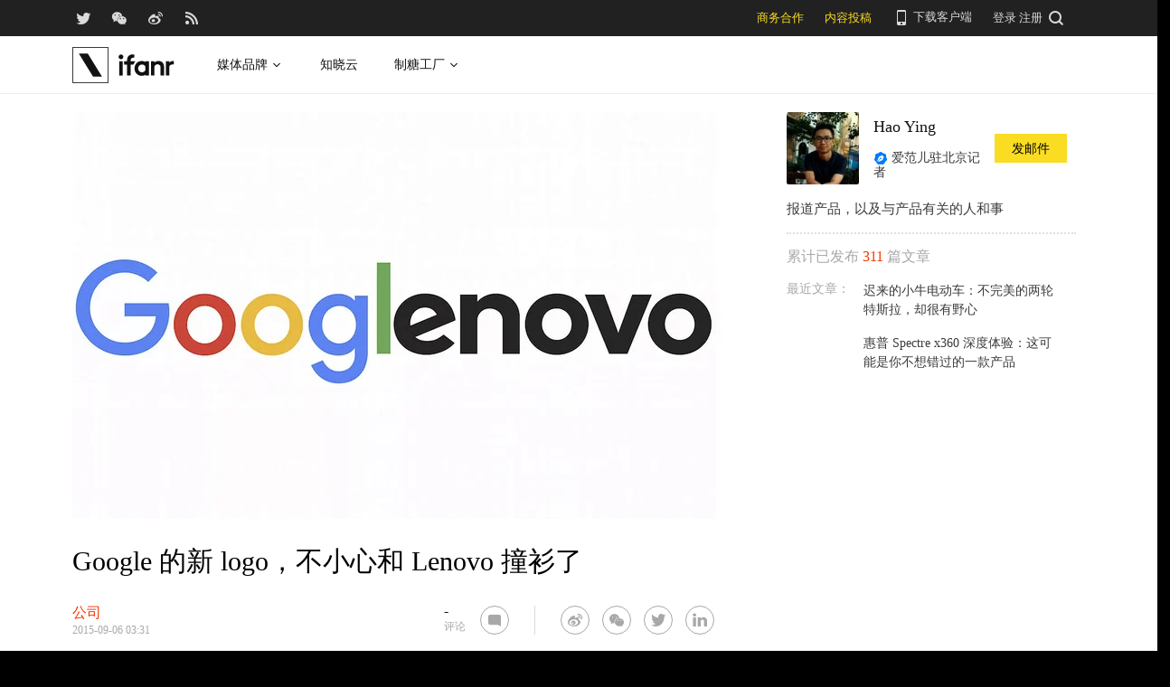

--- FILE ---
content_type: text/html; charset=UTF-8
request_url: https://www.ifanr.com/559307
body_size: 14432
content:
<!DOCTYPE html>
<html lang="zh-CN">
<head>
  <meta charset="UTF-8">
  <meta property="og:site_name" content="爱范儿" />
<meta property="og:type" content="article" />
<meta property="og:url" content="https://www.ifanr.com/559307" />
<meta property="og:title" content="Google 的新 logo，不小心和 Lenovo 撞衫了" />
<meta property="og:image" content="https://s3.ifanr.com/wp-content/uploads/2015/09/Google-lenovo-logo.jpg" />
<meta name="weibo: article:create_at" content="2015-09-06 11:31:45" />
<meta name="weibo: article:update_at" content="2015-09-22 09:21:57" />
  <meta name="MSSmartTagsPreventParsing" content="true" />
  <meta http-equiv="imagetoolbar" content="no" />
  <meta name="robots" content="all" />
  <meta name="viewport" content="width=device-width, initial-scale=1.0, user-scalable=yes"/>
  <title> Google 的新 logo，不小心和 Lenovo 撞衫了 | 爱范儿 </title>
  <link rel="shortcut icon" href="https://images.ifanr.cn/wp-content/themes/ifanr-5.0-pc/static/images/favicon.ico" />
  <link rel="dns-prefetch" href="//7tn0u2fl3q-dsn.algolia.net/">
  <link rel="dns-prefetch" href="//at.alicdn.com/">
  <link rel="dns-prefetch" href="//cdn.ifanr.cn/">
  <link rel="dns-prefetch" href="//images.ifanr.cn/">
  <link rel="dns-prefetch" href="//s3.ifanr.com/">
  <link rel="dns-prefetch" href="//sso.ifanr.com/">
  <meta name="theme-color" content="#000">
    <meta property="og:site_name" content="爱范儿" />
  <meta property="og:type" content="article" />
      <meta property="og:url" content="https://www.ifanr.com" />
      <script type="application/ld+json">
  {
    "@context": "http://schema.org",
    "@type": "Article",
    "headline":"这两家公司撞衫的姿势有点特别，不是产品的外观雷同，也不是功能上的大同小异。
",
    "mainEntityOfPage": {
      "@type": "WebPage",
      "@id": "https://www.ifanr.com/559307"
    },
    "image": "https://s3.ifanr.com/wp-content/uploads/2015/09/Google-lenovo-logo.jpg",
    "datePublished": "2015-09-06 11:31:45",
    "dateModified":"2015-09-22 09:21:57",
    "author": {
      "@type": "Person",
      "name":"Hao Ying"
    },
     "publisher": {
      "@type": "Organization",
      "name": "ifanr",
      "logo": {
        "@type": "ImageObject",
        "url": "https://dl.ifanr.cn/ifanr/ifanr-logo.jpg"
      }
    },
    "description": "这两家公司撞衫的姿势有点特别，不是产品的外观雷同，也不是功能上的大同小异。
"
  }
  </script>

  
<!-- BEGIN Metadata added by Add-Meta-Tags WordPress plugin -->
<meta name="description" content="和 Google 一样，Lenovo 之前的 logo 中也有一个倾斜的字母“e”。但在重新设计之后，logo 中的字母“e”变得愈发相像了，倾斜的角度完全一致。" />
<meta name="keywords" content="ifanr, 爱范儿, 公司, google, heineken, lenovo, logo, 喜力, 联想, %terms%,google,lenovo,联想,logo,喜力,heineken,谷歌" />
<meta property="og:site_name" content="爱范儿" />
<meta property="og:type" content="article" />
<meta property="og:title" content="Google 的新 logo，不小心和 Lenovo 撞衫了" />
<meta property="og:url" content="https://www.ifanr.com/559307" />
<meta property="og:description" content="和 Google 一样，Lenovo 之前的 logo 中也有一个倾斜的字母“e”。但在重新设计之后，logo 中的字母“e”变得愈发相像了，倾斜的角度完全一致。" />
<meta property="og:locale" content="zh_CN" />
<meta property="og:updated_time" content="2015-09-22T09:21:57+00:00" />
<meta property="og:image" content="https://s3.ifanr.com/wp-content/uploads/2015/09/Google-lenovo-logo.jpg" />
<meta property="og:image:secure_url" content="https://s3.ifanr.com/wp-content/uploads/2015/09/Google-lenovo-logo.jpg" />
<meta property="og:image:width" content="1200" />
<meta property="og:image:height" content="750" />
<meta property="og:image:type" content="image/jpeg" />
<meta property="og:image" content="https://s3.ifanr.com/wp-content/uploads/2015/09/heineken-logo.jpg" />
<meta property="og:image:secure_url" content="https://s3.ifanr.com/wp-content/uploads/2015/09/heineken-logo.jpg" />
<meta property="og:image:width" content="1200" />
<meta property="og:image:height" content="750" />
<meta property="og:image:type" content="image/jpeg" />
<meta property="og:image" content="https://s3.ifanr.com/wp-content/uploads/2015/09/Swiss-Watch-ELECTION.jpg" />
<meta property="og:image:secure_url" content="https://s3.ifanr.com/wp-content/uploads/2015/09/Swiss-Watch-ELECTION.jpg" />
<meta property="og:image:width" content="755" />
<meta property="og:image:height" content="1024" />
<meta property="og:image:type" content="image/jpeg" />
<meta property="og:image" content="https://s3.ifanr.com/wp-content/uploads/2015/09/google-lenovo-2.jpg" />
<meta property="og:image:secure_url" content="https://s3.ifanr.com/wp-content/uploads/2015/09/google-lenovo-2.jpg" />
<meta property="og:image:width" content="1316" />
<meta property="og:image:height" content="536" />
<meta property="og:image:type" content="image/jpeg" />
<meta property="article:published_time" content="2015-09-06T11:31:45+00:00" />
<meta property="article:modified_time" content="2015-09-22T09:21:57+00:00" />
<meta property="article:author" content="https://www.ifanr.com/author/hy" />
<meta property="article:publisher" content="https://www.ifanr.com/" />
<meta property="article:section" content="公司" />
<meta property="article:tag" content="ifanr" />
<meta property="article:tag" content="爱范儿" />
<meta property="article:tag" content="公司" />
<meta property="article:tag" content="google" />
<meta property="article:tag" content="heineken" />
<meta property="article:tag" content="lenovo" />
<meta property="article:tag" content="logo" />
<meta property="article:tag" content="喜力" />
<meta property="article:tag" content="联想" />
<meta property="article:tag" content="%terms%" />
<meta property="article:tag" content="google" />
<meta property="article:tag" content="lenovo" />
<meta property="article:tag" content="联想" />
<meta property="article:tag" content="logo" />
<meta property="article:tag" content="喜力" />
<meta property="article:tag" content="heineken" />
<meta property="article:tag" content="谷歌" />
<meta name="twitter:card" content="summary_large_image" />
<meta name="twitter:site" content="@ifanr" />
<meta name="twitter:title" content="Google 的新 logo，不小心和 Lenovo 撞衫了" />
<meta name="twitter:description" content="和 Google 一样，Lenovo 之前的 logo 中也有一个倾斜的字母“e”。但在重新设计之后，logo 中的字母“e”变得愈发相像了，倾斜的角度完全一致。" />
<meta name="twitter:image:src" content="https://s3.ifanr.com/wp-content/uploads/2015/09/Google-lenovo-logo.jpg" />
<meta name="twitter:image:width" content="1200" />
<meta name="twitter:image:height" content="750" />
<!-- END Metadata added by Add-Meta-Tags WordPress plugin -->

<link rel='dns-prefetch' href='//images.ifanr.cn' />
<link rel='dns-prefetch' href='//s.w.org' />
<link rel='dns-prefetch' href='//s3.ifanr.com' />
<link rel='stylesheet' id='videojs-css'  href='https://images.ifanr.cn/wp-content/plugins/more-editor-style/editor-function-button-style.css?ver=4.9.9' type='text/css' media='all' />
<link rel='stylesheet' id='doge-style-css'  href='//images.ifanr.cn/wp-content/themes/ifanr-5.0-pc/static/dist/app-85e04f4bc4.min.css?ver=4.9.9' type='text/css' media='all' />
<link rel='stylesheet' id='widgetbuzz-css'  href='//images.ifanr.cn/wp-content/plugins/ifanr-widget-buzz/dist/build/buzz.auto_create_ts_1446046962.css?ver=4.9.9' type='text/css' media='all' />
<link rel='https://api.w.org/' href='https://www.ifanr.com/wp-json/' />
<link rel="EditURI" type="application/rsd+xml" title="RSD" href="https://www.ifanr.com/xmlrpc.php?rsd" />
<link rel="wlwmanifest" type="application/wlwmanifest+xml" href="https://images.ifanr.cn/wp-includes/wlwmanifest.xml" /> 
<link rel='prev' title='新 iPhone 不搭载 Force Touch？别慌，苹果可能把这个技术升级了' href='https://www.ifanr.com/559315' />
<link rel='next' title='Pornhub 的奖学金要怎么申请？拍条片子' href='https://www.ifanr.com/559364' />
<link rel="canonical" href="https://www.ifanr.com/559307" />
<link rel="alternate" type="application/json+oembed" href="https://www.ifanr.com/wp-json/oembed/1.0/embed?url=https%3A%2F%2Fwww.ifanr.com%2F559307" />
<link rel="alternate" type="text/xml+oembed" href="https://www.ifanr.com/wp-json/oembed/1.0/embed?url=https%3A%2F%2Fwww.ifanr.com%2F559307&#038;format=xml" />
<script type="38be1aa067e12ec0ee6f1d93-text/javascript">
/* Try to get out of frames! */
var isAppsoWebsite = /^https?:\/\/(www\.)?ifanr\.com\/app\/?/.test(document.location.href);
if (window.top != window.self && !isAppsoWebsite) {
  window.top.location = self.location.href;
}

var ga = ga || function() {(ga.q = ga.q || []).push(arguments)};

var STATIC_URL = "https://images.ifanr.cn/wp-content/themes/ifanr-5.0-pc/static/";
var POST_DEFAULT_THUMBNAIL_SMALL = "https://images.ifanr.cn/wp-content/themes/ifanr-5.0-pc/static/images/ifanr/article-default-thumbnail-small.jpg";
var POST_DEFAULT_THUMBNAIL_MIDDLE = "https://images.ifanr.cn/wp-content/themes/ifanr-5.0-pc/static/images/ifanr/article-default-thumbnail-middle.jpg";
var IMG_LARGE = "720",
    IMG_MEDIUM = "320",
    IMG_SMALL = "260",
    IMG_XSMALL = "100";
</script>
  

  <script type="38be1aa067e12ec0ee6f1d93-text/javascript">
    USER = {};
    USER.SSO_URL_MYACCOUNT = 'https://sso.ifanr.com/myaccount/';
    USER.SSO_URL_LOGIN = 'https://sso.ifanr.com/embed/login/' + '?referer=' + location.origin;
    USER.SSO_URL_REGISTER = 'https://sso.ifanr.com/embed/login/#register' + '?referer=' + location.origin;
    USER.SSO_URL_LOGOUT = '';
    USER.SSO_USER_ACTIVITY = 'https://sso.ifanr.com/myactivity/';

    IFR = {};
    IFR.apiUrl = '/api/v3.0/';
    IFR.staticUrl = "https://images.ifanr.cn/wp-content/themes/ifanr-5.0-pc/static/"
    IFR.slideNum = 3;
    IFR.apiNonce = {
      appkey: 'lI5287M8UyxBI98U2YKq',
      timestamp: '1769137669',
      sign: '9a4f76fab111f96ebcffb0c4ecd1fdb5'
    };
    IFR.ssoHost = 'https://sso.ifanr.com/';

    IFR.COLLECTION_LOAD_MORE_URL = '';

      </script>

  

</head>

<body class="post-template-default single single-post postid-559307 single-format-standard" data-component="TextClamp">
  <div class="page-body">

        <div id="progress-bar"><div class="white"></div><div class="red"></div></div>

    <div class="sidebar-drawer-menu-overlay js-drawer-menu-overlay--hide"
    data-component="DrawerMenuOverlay">
  <div class="sidebar-drawer-menu">
    <header class="sidebar-drawer-menu__title menu-wrap-seprator">分类</header>
    <div class="menu-wrap">
      <ul>
                <li class="menu-wrap__item menu-wrap-seprator"><a href="https://www.ifanr.com/category/aigc">AIGC</a></li>
                <li class="menu-wrap__item menu-wrap-seprator"><a href="https://www.ifanr.com/category/cartoon-saloon">Cartoon Saloon</a></li>
                <li class="menu-wrap__item menu-wrap-seprator"><a href="https://www.ifanr.com/category/ces2018">CES 2018</a></li>
                <li class="menu-wrap__item menu-wrap-seprator"><a href="https://www.ifanr.com/category/cesaisa">CES Asia</a></li>
                <li class="menu-wrap__item menu-wrap-seprator"><a href="https://www.ifanr.com/category/ces2019">CES2019</a></li>
                <li class="menu-wrap__item menu-wrap-seprator"><a href="https://www.ifanr.com/category/ifanq">ifanQ</a></li>
                <li class="menu-wrap__item menu-wrap-seprator"><a href="https://www.ifanr.com/category/top-rank">ifanRank</a></li>
                <li class="menu-wrap__item menu-wrap-seprator"><a href="https://www.ifanr.com/category/ifanrank">ifanrank</a></li>
                <li class="menu-wrap__item menu-wrap-seprator"><a href="https://www.ifanr.com/category/top-rank/ifanrank-top-rank">ifanRank</a></li>
                <li class="menu-wrap__item menu-wrap-seprator"><a href="https://www.ifanr.com/category/ifanrank-2018">ifanRank 2018</a></li>
                <li class="menu-wrap__item menu-wrap-seprator"><a href="https://www.ifanr.com/category/mindtalk">MindTalk</a></li>
                <li class="menu-wrap__item menu-wrap-seprator"><a href="https://www.ifanr.com/category/mwc-2018">MWC 2018</a></li>
                <li class="menu-wrap__item menu-wrap-seprator"><a href="https://www.ifanr.com/category/interviews">专访</a></li>
                <li class="menu-wrap__item menu-wrap-seprator"><a href="https://www.ifanr.com/category/product">产品</a></li>
                <li class="menu-wrap__item menu-wrap-seprator"><a href="https://www.ifanr.com/category/people">人物</a></li>
                <li class="menu-wrap__item menu-wrap-seprator"><a href="https://www.ifanr.com/category/business">公司</a></li>
                <li class="menu-wrap__item menu-wrap-seprator"><a href="https://www.ifanr.com/category/candysign">制糖工厂</a></li>
                <li class="menu-wrap__item menu-wrap-seprator"><a href="https://www.ifanr.com/category/%e5%95%86%e4%b8%9a">商业</a></li>
                <li class="menu-wrap__item menu-wrap-seprator"><a href="https://www.ifanr.com/category/%e5%9b%be%e8%ae%b0">图记</a></li>
                <li class="menu-wrap__item menu-wrap-seprator"><a href="https://www.ifanr.com/category/%e5%a5%bd%e8%8e%b1%e5%9d%9e">好莱坞</a></li>
                <li class="menu-wrap__item menu-wrap-seprator"><a href="https://www.ifanr.com/category/%e5%b0%8f%e7%a8%8b%e5%ba%8f">小程序</a></li>
                <li class="menu-wrap__item menu-wrap-seprator"><a href="https://www.ifanr.com/category/%e5%b9%bf%e5%91%8a">广告</a></li>
                <li class="menu-wrap__item menu-wrap-seprator"><a href="https://www.ifanr.com/category/%e6%96%87%e5%a8%b1">文娱</a></li>
                <li class="menu-wrap__item menu-wrap-seprator"><a href="https://www.ifanr.com/category/innovation">新创</a></li>
                <li class="menu-wrap__item menu-wrap-seprator"><a href="https://www.ifanr.com/category/%e6%96%b0%e6%b6%88%e8%b4%b9">新消费</a></li>
                <li class="menu-wrap__item menu-wrap-seprator"><a href="https://www.ifanr.com/category/ifanrnews">早报</a></li>
                <li class="menu-wrap__item menu-wrap-seprator"><a href="https://www.ifanr.com/category/evaluation">模范评测</a></li>
                <li class="menu-wrap__item menu-wrap-seprator"><a href="https://www.ifanr.com/category/%e6%b1%bd%e8%bd%a6">汽车</a></li>
                <li class="menu-wrap__item menu-wrap-seprator"><a href="https://www.ifanr.com/category/game-special">游戏</a></li>
                <li class="menu-wrap__item menu-wrap-seprator"><a href="https://www.ifanr.com/category/ifanr">爱范儿</a></li>
                <li class="menu-wrap__item menu-wrap-seprator"><a href="https://www.ifanr.com/category/special">特稿</a></li>
                <li class="menu-wrap__item menu-wrap-seprator"><a href="https://www.ifanr.com/category/life">生活</a></li>
                <li class="menu-wrap__item menu-wrap-seprator"><a href="https://www.ifanr.com/category/%e7%a1%ac%e4%bb%b6">硬件</a></li>
                <li class="menu-wrap__item menu-wrap-seprator"><a href="https://www.ifanr.com/category/tangzhi">糖纸</a></li>
                <li class="menu-wrap__item menu-wrap-seprator"><a href="https://www.ifanr.com/category/tangzhi-evaluation">糖纸众测</a></li>
                <li class="menu-wrap__item menu-wrap-seprator"><a href="https://www.ifanr.com/category/%e8%8c%83%e8%af%84">范评</a></li>
                <li class="menu-wrap__item menu-wrap-seprator"><a href="https://www.ifanr.com/category/intelligentcar">董车会</a></li>
                <li class="menu-wrap__item menu-wrap-seprator"><a href="https://www.ifanr.com/video">视频</a></li>
                <li class="menu-wrap__item menu-wrap-seprator"><a href="https://www.ifanr.com/category/%e8%ae%be%e8%ae%a1">设计</a></li>
                <li class="menu-wrap__item menu-wrap-seprator"><a href="https://www.ifanr.com/category/review">评测</a></li>
                <li class="menu-wrap__item menu-wrap-seprator"><a href="https://www.ifanr.com/category/%e8%bd%af%e4%bb%b6">软件</a></li>
                <li class="menu-wrap__item menu-wrap-seprator"><a href="https://www.ifanr.com/category/future">近未来</a></li>
              </ul>
            <div class="special-section">
              </div>
    </div>
  </div>
</div>
          <header class="c-global-header" data-component="Navbar" role="navigation" aria-label="网站导航">
      <div class="c-header-sns" data-component="UserPanel">
  <div class="c-header-sns__wrapper">
    <div class="c-header-sns__icons">
      <a class="ifanrx ifanrx-twitter1"
         href="https://x.com/ifanr"
         aria-label="爱范儿官方 Twitter"
         ga-bind="click" ga-action="Clicktwitter" ga-category="ArticlePage_Topbar" ga-label="TwitterButton"></a>
      <a class="ifanrx ifanrx-wechat1"
         href="https://www.ifanr.com/weixin"
         aria-label="爱范儿官方微信"
         ga-bind="click" ga-action="ClickWeChat" ga-category="ArticlePage_Topbar" ga-label="WeChatButton"></a>
      <a class="ifanrx ifanrx-weibo1"
         href="http://weibo.com/ifanr"
         aria-label="爱范儿官方微博"
         ga-bind="click" ga-action="ClickWeibo" ga-category="ArticlePage_Topbar" ga-label="WeiboButton"></a>
      <a class="ifanrx ifanrx-rss1"
         href="https://www.ifanr.com/feed"
         aria-label="爱范儿 RSS"
         ga-bind="click" ga-action="ClicktRss" ga-category="ArticlePage_Topbar" ga-label="RssButton"></a>
    </div>
    <div class="c-header-sns__about">
      <a class="c-header-navbar__cooperation" href="https://www.ifanr.com/adinfo" ga-category="ArticlePage_Topbar"
         ga-bind="click" ga-category="Bar" ga-action="Cooperation">商务合作</a>
      <a class="c-header-navbar__report" href="https://www.ifanr.com/about/contribute/" ga-category="ArticlePage_Topbar"
         ga-bind="click" ga-category="Bar" ga-action="Report">内容投稿</a>
      <div class="c-header-sns__about--hover" href="javascript:;">
        <a href="/ifanr-app-download/" target="_blank" ga-category="ArticlePage_Topbar" ga-bind="click">
          <i class="ifanrx ifanrx-phone icon-phone"></i>
          下载客户端
        </a>
        <div class="c-download-client o-navbar-tooltip" ga-bind="hover" ga-action="" ga-category="ArticlePage_Topbar">
          <img src="https://images.ifanr.cn/wp-content/themes/ifanr-5.0-pc/static/images/ifanr-app.png" alt="下载客户端">
          <div class="o-navbar-tooltip__spliter"></div>
          <img src="https://images.ifanr.cn/wp-content/themes/ifanr-5.0-pc/static/images/ifanr/ifanr-nav-logo.svg" alt="爱范儿 logo">
        </div>
      </div>
      <ul class="c-global-navbar__user c-user-bar" data-component="SSOUser">
        <li class="js-navbar-user-unauthenticated c-user-bar__unauthenticated">
          <div class="c-global-navbar-login js-button-login" ga-bind="click" ga-category="Login" ga-action="ClickLogin"
             ga-label="LoginButton" role="link" aria-label="登录">登录</div>
        </li>
        <li class="js-navbar-user-unauthenticated c-user-bar__unauthenticated">
          <div class="c-global-navbar-login js-button-register" ga-bind="click" ga-category="ArticlePage_Topbar"
             ga-action="ToSign-up" ga-label="Sign-upButton" role="link" aria-label="注册">注册</div>
        </li>
        <li class="js-navbar-user-authenticated c-user-bar__authenticated is-hidden">
          <img class="js-user-avatar c-user-bar__avatar" src="" ga-bind="click" ga-category="ArticlePage_Topbar"
               ga-action="Profile" ga-label="enter">
        </li>
        <div class="user-panel hidden">
  <div class="user-card">
    <div class="user-info">
      <img class="user-info__avatar" src="#" alt="" ga-bind="click" ga-category="Head" ga-action="Profile" ga-label="avator">
      <div class="user-info__nickname-email">
        <span class="user-info__nickname"></span>
        <span class="user-info__email"></span>
      </div>
      <a href="https://sso.ifanr.com/myaccount/" target="_blank" class="cover-block">
      
      </a>
    </div>
    <ul class="user-nav">
      <li><a href="https://sso.ifanr.com/myactivity/" ga-bind="click" ga-category="Head" ga-action="Profile" ga-label="myrecent" target="_blank">我的动态</a></li>
      <li><a href="https://sso.ifanr.com/mymessage/" ga-bind="click" ga-category="Head" ga-action="Profile" ga-label="notice" target="_blank">消息中心<span class="notification-count"></span></a></li>
      <li><a href="https://sso.ifanr.com/mycollection/" ga-bind="click" ga-category="Head" ga-action="Profile" ga-label="mycollection" target="_blank">我的收藏</a></li>
      <li><a href="https://sso.ifanr.com/myaccount/" ga-bind="click" ga-category="Head" ga-action="Profile" ga-label="mysetting" target="_blank">账户设置</a></li>
    </ul>
    <a href="https://sso.ifanr.com/logout/" class="user-card__logout-link" ga-bind="click" ga-category="Head" ga-action="Profile" ga-label="logout">退出登录</a>
  </div>
</div>      </ul>
      <div class="c-header-navbar__search">
        <a href="javascript:;" aria-label="搜索">
          <i class="js-navbar-search-btn ifanrx ifanrx-search" ga-bind="click" ga-category="ArticlePage_Topbar"
             ga-action="search" ga-label="searchbutton"></i>
        </a>
      </div>
    </div>
  </div>
</div>

  
      <div class="c-header-navbar c-header-navbar__white" data-component="Navbar">
  <div class="c-header-navbar__content" role="navigation" aria-label="网站导航">
    <div class="c-header-navbar－content__left">
      <a href="https://www.ifanr.com/" ga-bind="click" ga-category="ArticlePage_Header" ga-action="Clickifanr" ga-label="ifanr Button" aria-label="返回首页">
        <img class="c-header-navbar__logo" src="https://images.ifanr.cn/wp-content/themes/ifanr-5.0-pc/static/images/ifanr/ifanr-white-logo.svg" alt="爱范儿 LOGO">
      </a>
      <ul class="c-header-navigation">
        <li class="c-header-navigation__item" style="cursor: default">
          媒体品牌
          <img class="c-header-navigation__item-arrow" src="https://images.ifanr.cn/wp-content/themes/ifanr-5.0-pc/static/images/navbar-arrow-dark.svg" />
          <div class="c-header-navigation__item-panel-box" style="width: 1120px; left: -160px">
            <div class="c-header-navigation__item-panel">
              <div class="c-qrcode-box">
                <img class="c-qrcode-box__img" src="https://images.ifanr.cn/wp-content/themes/ifanr-5.0-pc/static/images/qrcode/ifanr.png" />
                <div class="c-qrcode-box__brand">爱范儿</div>
                <div class="c-qrcode-box__description">关注明日产品的数字潮牌</div>
              </div>
              <div class="c-qrcode-box">
                <img class="c-qrcode-box__img" src="https://images.ifanr.cn/wp-content/themes/ifanr-5.0-pc/static/images/qrcode/appso.png" />
                <div class="c-qrcode-box__brand">APPSO</div>
                <div class="c-qrcode-box__description">先进工具，先知先行，AIGC 的灵感指南</div>
              </div>
              <div class="c-qrcode-box">
                <img class="c-qrcode-box__img" src="https://images.ifanr.cn/wp-content/themes/ifanr-5.0-pc/static/images/qrcode/dongchehui.png" />
                <div class="c-qrcode-box__brand">董车会</div>
                <div class="c-qrcode-box__description">造车新时代，明日出行家</div>
              </div>
              <div class="c-qrcode-box">
                <img class="c-qrcode-box__img" src="https://images.ifanr.cn/wp-content/themes/ifanr-5.0-pc/static/images/qrcode/coolbuy.png" />
                <div class="c-qrcode-box__brand">玩物志</div>
                <div class="c-qrcode-box__description">探索城市新生活方式，做你的明日生活指南</div>
              </div>
            </div>
          </div>
        </li>
        <li class="c-header-navigation__item">
          <a href="https://cloud.minapp.com/?utm_source=ifanr&utm_medium=navigation" target="_blank" ga-bind="click" ga-category="MainPage_Header" ga-action="ClickCloudminapp" ga-label="CloudMinapp Button">知晓云</a>
        </li>
        <li class="c-header-navigation__item" style="cursor: default">
          制糖工厂
          <img class="c-header-navigation__item-arrow" src="https://images.ifanr.cn/wp-content/themes/ifanr-5.0-pc/static/images/navbar-arrow-dark.svg" />
          <div class="c-header-navigation__item-panel-box" style="width: 374px; left: -20px">
            <div class="c-header-navigation__item-panel" style="bottom: 45px">
              <div class="c-candysign-box">
                <div>
                  <img class="c-candysign-box__logo" src="https://images.ifanr.cn/wp-content/themes/ifanr-5.0-pc/static/images/navbar-candysign-logo.svg" />
                  <span>扫描小程序码，了解更多</span>
                  <img class="c-candysign-box__arrow" src="https://images.ifanr.cn/wp-content/themes/ifanr-5.0-pc/static/images/navbar-candysign-arrow.svg" />
                </div>
                <img class="c-candysign-box__qrcode" src="https://images.ifanr.cn/wp-content/themes/ifanr-5.0-pc/static/images/qrcode/candysign.png" />
              </div>
            </div>
          </div>
        </li>
      </ul>
    </div>
  </div>
</div>
  
  <div class="c-content-search c-content-search_modal" data-component="Search" role="search" aria-label="搜索">
  <div class="c-content-search__input">
    <i class="c-content-search__close ifanrx ifanrx-guanbi-sousuolan js-search-close-btn"></i>
    <input class="js-modal-search-input" type="input" name="" placeholder="请输入关键字" data-query="">
    <i class="c-content-search__search ifanrx ifanrx-sousuo-sousuolan js-modal-search-btn" href=""></i>
  </div>
  <div class="clearfix c-content-search__empty-box is-hidden js-search-empty">
    <div class="c-content-hot__search">
      <div class="c-content-hot__label">热门搜索</div>
        <ul class="c-header-search__hot-word">
        </ul>
    </div>
      </div>
  <div class="c-content-search__result js-search-result is-hidden" role="list" aria-label="搜索结果">
      <p class="c-content-search-result__title">为您查询到 <span class="js-search-result-count"></span> 篇文章</p>
      <ul class="js-search-result-list"></ul>
      <button class="c-search-load-more js-search-load-more">加载更多</button>
  </div>
  <div class="c-content-search__loading js-search-loading"></div>
</div></header>    
      <div class="o-single-wrapper ">
    <div class="o-single" data-category="公司">
      <div class="o-single-content" id="article-content-wrapper">
        <div class="o-single-content__body o-single-content__body--main">
                    <div id="article-header" class="o-single-content__header">
            <img src="https://s3.ifanr.com/wp-content/uploads/2015/09/Google-lenovo-logo.jpg!720" alt="" width="100%">
          </div>
                    <div class="o-single-content__body c-single-normal__header" id="content-meta-header">
            <div class="o-single-normal-content">
              <h1 class="c-single-normal__title">Google 的新 logo，不小心和 Lenovo 撞衫了</h1>
            </div>
          </div>
          <div class="o-single-content__body__content">
              <div id="ArticleContentMeta" data-component="ArticleContentMeta">
  <div class="c-meta-share__left">
    <div class="c-article-header-meta" role="group" aria-label="文章信息">
      <a class="text-link" href="https://www.ifanr.com/category/business" ga-bind="click" ga-action="ClickCategory" ga-category="ArticlePage_Category" ga-label="ArticlePage_CategoryButton" target="_blank" aria-label="文章分类">
        <p class="c-article-header-meta__category">公司</p>
      </a>
      <p class="c-article-header-meta__time"
         data-timestamp="1441510305" aria-label="发布时间">2015-09-06 11:31</p>
    </div>
  </div>
  <div class="c-meta-share__right">
    <aside>
      <div class="c-article-count" data-post-id="559307"><p class="js-placeholder-comments-counter"> - </p> 评论</div>
      <div
          class="c-social-bar c-social-bar--horizontal c-social-bar--circle c-social-bar--sqaured c-single-video-share-bar__medias"
          data-component="SocialBar"
          data-post-id="559307">
        <button class="c-social-bar__icon c-social-bar__icon--comment js-goto-comments" aria-label="查看评论"></button>

        <div class="social-bar--horizontal_divider"></div>

        <a class="c-social-bar__icon c-social-bar__icon--weibo" ga-bind="click" ga-category="SharePage_Top" ga-action="ClickShareLinkButton" ga-label="T_WeiboButton"
           href="http://v.t.sina.com.cn/share/share.php?url=https://www.ifanr.com/559307&title=Google 的新 logo，不小心和 Lenovo 撞衫了" target="_blank" rel="nofollow noopener noreferrer" aria-label="分享到微博"></a>
        <div class="c-social-bar__icon c-social-bar__icon--wechat" ga-bind="hover" ga-category="SharePage_Top" ga-action="ClickShareLinkButton" ga-label="T_WechatButton">
          <div class="c-social-bar__icon--wechat__qrcode c-popup-qrcode">
            <div class="c-popup-qrcode__title">分享到微信</div>
            <div class="js-qrcode" data-qrcode-class="c-popup-qrcode__image"></div>
            <div class="c-popup-qrcode__hint">使用微信扫码将网页分享到微信</div>
          </div>
        </div>
        <a class="c-social-bar__icon c-social-bar__icon--twitter" ga-bind="click" ga-category="SharePage_Top" ga-action="ClickShareLinkButton" ga-label="T_TwitterButton"
           href="https://twitter.com/intent/tweet?button_hashtag=ifanr&text=Google 的新 logo，不小心和 Lenovo 撞衫了&url=https://www.ifanr.com/559307"
           target="_blank" rel="nofollow noopener noreferrer" aria-label="分享到 Twitter"></a>
        <a class="c-social-bar__icon c-social-bar__icon--linkedin" ga-bind="click" ga-category="SharePage_Top" ga-action="ClickShareLinkButton" ga-label="T_LinkedinButton"
           href="https://www.linkedin.com/shareArticle?title=Google 的新 logo，不小心和 Lenovo 撞衫了&url=https://www.ifanr.com/559307&summary=&source=ifanr"
           target="_blank" rel="nofollow noopener noreferrer" aria-label="分享到 LinkedIn"></a>
      </div>
    </aside>
  </div>
</div>
          </div>
            
<article class="o-single-content__body__content c-article-content s-single-article js-article">
  
<p>作为互联网的老大哥，Google 换个 logo 都搞得轰轰烈烈，从原先的衬线字体变为了无衬线字体，我们也得以一窥 <a href="https://www.ifanr.com/557647" target="_blank">Google logo </a>近 20 年以来的迭代演进。</p>
<p>而早在今年的六月份，现在的 PC 行业的一哥联想也更换过它的英文 Lenovo logo。和 Google 一样，Lenovo 之前的 logo 中也有一个倾斜的字母“e”。但在重新设计之后，logo 中的字母“e”变得愈发相像了，倾斜的角度完全一致。</p>
<p style="text-align: center;"><a href="https://s3.ifanr.com/wp-content/uploads/2015/09/google-lenovo-2.jpg!720" rel="lightbox[559307]"><img class="alignnone size-full wp-image-559362" src="https://s3.ifanr.com/wp-content/uploads/2015/09/google-lenovo-2.jpg!720" alt="google lenovo 2" width="1316" height="536" srcset="https://s3.ifanr.com/wp-content/uploads/2015/09/google-lenovo-2.jpg!720 1316w, https://s3.ifanr.com/wp-content/uploads/2015/09/google-lenovo-2-360x147.jpg 360w, https://s3.ifanr.com/wp-content/uploads/2015/09/google-lenovo-2-1024x417.jpg 1024w" sizes="(max-width: 1316px) 100vw, 1316px" /></a></p>
<p><!--more--></p>
<p><a href="http://www.theverge.com/2015/9/5/9266805/google-lenovo-e-logo-design" target="_blank">The Verge</a> 推测两者的雷同是纯属巧合，不过这样一来，两个品牌的 logo 可以做到无缝连接，毫无违和感（其实相比之下，Lenovo 中的“e”更像是粗体。）。所以，The Verge 就虚构出了题图中的这个 logo。</p>
<p style="text-align: center;"><a href="https://s3.ifanr.com/wp-content/uploads/2015/09/heineken-logo.jpg!720" rel="lightbox[559307]"><img class="alignnone size-full wp-image-559357" src="https://s3.ifanr.com/wp-content/uploads/2015/09/heineken-logo.jpg!720" alt="heineken logo" width="1200" height="750" srcset="https://s3.ifanr.com/wp-content/uploads/2015/09/heineken-logo.jpg!720 1200w, https://s3.ifanr.com/wp-content/uploads/2015/09/heineken-logo-360x225.jpg 360w, https://s3.ifanr.com/wp-content/uploads/2015/09/heineken-logo-1024x640.jpg 1024w" sizes="(max-width: 1200px) 100vw, 1200px" /></a></p>
<p>在文末，知名字体设计师 <a href="http://www.fastcodesign.com/3036423/type-stars-jonathan-hoefler-and-tobias-frere-jones-settle-their-bitter-lawsuit" target="_blank">Tobias Frere-Jones</a> 表示并不希望看到这个倾斜略带喜感的“e”大行其道。不过现实的情况是，两大科技巨头已经在使用了，而且其他科技之外的品牌也在使用类似的字体，比如读者在评论区中提到的喜力(Heineken)，甚至是有 120 余年历史的瑞士钟表品牌 ELECTION。照此来看，想不成为一种趋势都难。</p>
<p style="text-align: center;"><a href="https://s3.ifanr.com/wp-content/uploads/2015/09/Swiss-Watch-ELECTION.jpg!720" rel="lightbox[559307]"><img class="alignnone size-full wp-image-559359" src="https://s3.ifanr.com/wp-content/uploads/2015/09/Swiss-Watch-ELECTION.jpg!720" alt="Swiss Watch ELECTION" width="755" height="1024" srcset="https://s3.ifanr.com/wp-content/uploads/2015/09/Swiss-Watch-ELECTION.jpg!720 755w, https://s3.ifanr.com/wp-content/uploads/2015/09/Swiss-Watch-ELECTION-360x488.jpg 360w" sizes="(max-width: 755px) 100vw, 755px" /></a></p>
<p style="text-align: left;">题图和插图来自：<a href="http://www.theverge.com/2015/9/5/9266805/google-lenovo-e-logo-design" target="_blank">The Verge</a></p>

  </article>
<div id="article-content" class="o-single-content__body__content c-article-meta">
    <div id='tangzhi-card'></div>
    <div class="c-article-tags">
                    <a ga-bind="click" ga-action="ToLabelpage" ga-category="ArticlePage_Label" ga-label="LabelButton" href="https://www.ifanr.com/tags/google" class="c-article-tags__item">Google</a>
                    <a ga-bind="click" ga-action="ToLabelpage" ga-category="ArticlePage_Label" ga-label="LabelButton" href="https://www.ifanr.com/tags/heineken" class="c-article-tags__item">Heineken</a>
                    <a ga-bind="click" ga-action="ToLabelpage" ga-category="ArticlePage_Label" ga-label="LabelButton" href="https://www.ifanr.com/tags/lenovo" class="c-article-tags__item">Lenovo</a>
                    <a ga-bind="click" ga-action="ToLabelpage" ga-category="ArticlePage_Label" ga-label="LabelButton" href="https://www.ifanr.com/tags/logo" class="c-article-tags__item">Logo</a>
                    <a ga-bind="click" ga-action="ToLabelpage" ga-category="ArticlePage_Label" ga-label="LabelButton" href="https://www.ifanr.com/tags/%e5%96%9c%e5%8a%9b" class="c-article-tags__item">喜力</a>
                    <a ga-bind="click" ga-action="ToLabelpage" ga-category="ArticlePage_Label" ga-label="LabelButton" href="https://www.ifanr.com/tags/%e8%81%94%e6%83%b3" class="c-article-tags__item">联想</a>
            </div>
</div>          <div class="o-single-content__body__content">
              <div class="c-article-likes" data-component="ArticleLikes" data-post-id="559307">
  <div class="c-article-share__button" ga-bind="hover" ga-action="HoverShareCard" ga-category="ArticlePage_Share" ga-label="ShareButton">
    <span class="c-article-share__button_word">分享</span>
    <i class="ifanrx ifanrx-dropdown"></i>
    <div class="c-article-share__card">
      <div class="c-article-share__card__left">
        <aside>
          <div class="c-social-bar c-social-bar--vertical c-social-bar--colored c-social-bar--sqaured"
               data-component="SocialBar"
               data-post-id="559307">
            <a class="c-social-bar__icon c-social-bar__icon--weibo" target="_blank" ga-bind="click" ga-category="SharePage_Footer" ga-action="ClickShareLinkButton" ga-label="F_WeiboButton"
              href="http://v.t.sina.com.cn/share/share.php?url=https://www.ifanr.com/559307&title=Google 的新 logo，不小心和 Lenovo 撞衫了"
              aria-label="分享到微博">
              <span class="c-social-bar__icon_hint">分享到微博</span></a>
            <a class="c-social-bar__icon c-social-bar__icon--twitter" ga-bind="click" ga-category="SharePage_Footer" ga-action="ClickShareLinkButton" ga-label="F_TwitterButton"
              href="https://twitter.com/intent/tweet?button_hashtag=ifanr&text=Google 的新 logo，不小心和 Lenovo 撞衫了&url=https://www.ifanr.com/559307"
              aria-label="分享到 Twitter">
              <span class="c-social-bar__icon_hint">分享到Twitter</span></a>
            <a class="c-social-bar__icon c-social-bar__icon--linkedin" ga-bind="click" ga-category="SharePage_Footer" ga-action="ClickShareLinkButton" ga-label="F_LinkedinButton"
              href="https://www.linkedin.com/shareArticle?title=Google 的新 logo，不小心和 Lenovo 撞衫了&url=https://www.ifanr.com/559307&summary=&source=ifanr"
              aria-label="分享到 LinkedIn">
              <span class="c-social-bar__icon_hint">分享到LinkedIn</span></a>
          </div>
        </aside>
      </div>
      <div class="c-article-share__card__right">
        <div class="js-qrcode" data-qrcode-class="c-article-share-qrcode"></div>
        <div class="c-article-share-qrcode__hint">扫一扫分享到微信</div>
      </div>
    </div>
  </div>
  </div>
          </div>
            <div class="o-single-content__body__content">
  <div class="c-jiong c-jiong--block c-jiong-report">
  </div>
</div>
            <div class="o-single-content__body__content c-jiong-bottom">
    </div>          <div class="o-single-content__body__content">
              <div id="article-comments"
     class="c-article-comments "
     data-component="ArticleCommentsComponent"
     data-post-id="559307">

    <div class="c-article-comments-item is-unauthenticated js-article-comments-post-field">
    <div class="c-article-comments-item__info">
      <form class="c-article-comments-form is-unauthenticated js-article-comments-post-form">
        <div class="c-article-comments-form__headline">
          <div class="c-article-comments-form__head">
            <nav class="c-article-comments__nav">
              <div class="c-card-category c-article-comments__headline js-placeholder-comments-text">全部评论 (<span class="js-placeholder-comments-counter">-</span>)</div>
              <span class="c-comment-label">
                <button class="is-active js-comments-sorting" data-comment-sort="rate">最热</button>
                <button class="js-comments-sorting" data-comment-sort="time">最新</button>
              </span>
            </nav>
          </div>
        </div>
        <div class="c-article-comments-form__textarea">
          <input  class="c-article-comments-form__input c-article-comments-form__user"
                  type="email"
                  name="author_email"
                  placeholder="你的邮箱*"
                  required
                  style="display: none;">
          <input  class="c-article-comments-form__input c-article-comments-form__user"
                  type="text"
                  name="author_name"
                  placeholder="你的昵称*"
                  required
                  style="display: none;">
          <div class='c-article-comments-form__input--textarea--box js-publish-comment-box'>
            <img  class="c-article-comments-form-left__avatar js-user-avatar"
              src="https://images.ifanr.cn/wp-content/themes/ifanr-5.0-pc/static/images/default-avatar.jpg"
              alt="">
            <textarea class="c-article-comments-form__input c-article-comments-form__input--textarea"
              name="content"
              placeholder=""
              disabled="true"
              aria-label="你的评论"></textarea>
            <div class="c-article-comments-form__placeholder"><a>登录</a>，参与讨论前请先登录</div>
          </div>
        </div>
        <div class="c-article-comments-form__bottom-wrap">
          <label class="c-article-comments-form__notifier" for="comment-email-notifier">
            <input type="checkbox" id="comment-email-notifier">收到回复邮件通知我</label>
          <button type="button" class="c-article-comments-form__submit js-submit-comment">发表评论</button>
          <div class="c-article-comments-form__toast js-submit-toast"><p>评论在审核通过后将对所有人可见</p></div>
        </div>

        <input type="hidden" name="post_id" value="559307">
        <input type="hidden" name="author_source" value="web" />
        <input type="hidden" name="comment_mail_notify" value="0" />
        <input type="hidden" name="comment_weixin_notify" value="0" />
      </form>
    </div>
  </div>
    <div class="c-article-comments__hint js-comments-hint"> 正在加载中 </div>

  <div class="c-article-comments__body is-hidden js-comments-body">

    <ul class="c-article-comments__list js-comments-list">
          </ul>

    <div class="c-article-comments-item__load-more">

      <button class="c-article-comments__view-all js-comments-show-more">查看更多评论</button>
    </div>
  </div>
</div>
          </div>
          <div class=" o-single-content__body__content">
              <div class="footer-rec-posts" id="footerRecPosts" data-component="FooterRecPosts" data-post-id="559307" role="banner" aria-label="推荐文章">
    <div class="inner-box" id="footer-articles-collection">
        <h3 class="footer-articles-title">推荐文章</h3>
            </div>
</div>          </div>
        </div>
      </div>
      <div class="o-single-aside">
        <div class="o-single-aside__body" data-start-at="#article-header" data-stop-at="#footer" data-sibling="#single-content-wrapper">
            <div class="o-widget c-card-author" role="complementary" aria-label="作者信息">
  <!--<h5 class="c-card-category">作者</h5>-->
  <div class="c-card c-card-author__info">
    <a ga-bind="click" ga-action="ClickToAuthor" ga-category="ArticlePage_sidebar" ga-label="AuthorButton" class="c-card-author__info__avatar" href="https://www.ifanr.com/author/hy" target="_blank" aria-label="作者主页"><div class="avatar" style="background-image: url(https://s3.ifanr.com/wp-content/uploads/2015/04/Haoying-Portrait1.jpg!100)"></div></a>
    <div class="c-card-author__info__contacts">
      <a ga-bind="click" ga-action="ClicktAuthorE-mail" ga-category="ArticlePage_sidebar" ga-label="AuthorE-mailButton" class="c-card-author__contact" href="/cdn-cgi/l/email-protection#1f77665f76797e716d317c7072" target="_blank">发邮件</a>
    </div>
    <a ga-bind="click" ga-action="ClickToAuthor" ga-category="ArticlePage_sidebar" ga-label="AuthorButton" class="c-card-author__wrapper" href="https://www.ifanr.com/author/hy" target="_blank">
      <p class="c-card-author__name">Hao Ying</p>
                  <p class="c-card-author__position">爱范儿驻北京记者</p>
            </a>
  </div>

  <div class="c-card c-card-author__intro">
    <p>报道产品，以及与产品有关的人和事</p>
  </div>
  <div class="c-card c-card-author__recent">
    <p class="c-card-author__total">累计已发布 <span class="c-card-author__number">311</span> 篇文章 </p>
    <div class="c-card">
      <span class="c-card-author__recent__article_title ">最近文章：</span>
      <div class="c-card-author__recent__article">
                      <a ga-bind="click" ga-action="ReadAuthorRecentArticle" ga-category="ArticlePage_sidebar" ga-label="AuthorRecentArticle" href="https://www.ifanr.com/584674" target="_blank">迟来的小牛电动车：不完美的两轮特斯拉，却很有野心</a>
                      <a ga-bind="click" ga-action="ReadAuthorRecentArticle" ga-category="ArticlePage_sidebar" ga-label="AuthorRecentArticle" href="https://www.ifanr.com/585506" target="_blank">惠普 Spectre x360 深度体验：这可能是你不想错过的一款产品</a>
                </div>
    </div>

  </div>
</div>
<section class="column-widget js-current-column-widget" data-component="CurrentColumnWidget" data-post-id="559307">
  <div class="widget-header">
    <h3><span>本篇来自栏目</span></h3>
  </div>
  <div class="js-column-inject-point">
      </div>
    <a ga-bind="click" ga-category="ArticlePage_sidebar" ga-action="ClickColumn" ga-label="SubscribeButton" class="column-widget-items__item u-block" href="https://www.ifanr.com/ifanr-app-download/" target="_blank">
    <div class="unlock-subscription" >解锁订阅模式，获得更多专属优质内容</div>
  </a>
</section>
        </div>
      </div>
    </div>
  </div>
    <div id="prevNextPostCard" role="navigation" aria-label="文章导航">
    <div ga-bind="click" ga-action="click" ga-category="Domain" ga-label="NextArticle" class="inner-box" style="background-image:url('https://s3.ifanr.com/wp-content/uploads/2015/09/131-e1441512600865.jpg!320')" role="link" aria-label="下一篇：Pornhub 的奖学金要怎么申请？拍条片子">
    <a href="https://www.ifanr.com/559364">
      <p><span class="prev-next-post-btn">下一篇</span><span class="ifr-relative-time">2015-09-06 12:17</span></p>
      <h3>Pornhub 的奖学金要怎么申请？拍条片子</h3>
    </a>
  </div>
      <div ga-bind="click" ga-action="click" ga-category="Domain" ga-label="FrontArticle" class="inner-box" style="background-image:url('https://s3.ifanr.com/wp-content/uploads/2015/09/DSCF1913.0-e1441506080679.jpg!320')" role="link" aria-label="上一篇：新 iPhone 不搭载 Force Touch？别慌，苹果可能把这个技术升级了">
    <a href="https://www.ifanr.com/559315">
      <p><span class="prev-next-post-btn">上一篇</span><span class="ifr-relative-time">2015-09-06 10:25</span></p>
      <h3>新 iPhone 不搭载 Force Touch？别慌，苹果可能把这个技术升级了</h3>
    </a>
  </div>
  </div>

          <div class="u-clearfix footer-content"></div>
<div class="ifanr-footer" role="contentinfo" aria-label="网站页脚">
  <div class="c-footer" id="footer">
    <div class="o-wrapper">
      <div class="u-clearfix"></div>
      <div class="c-footer__logo">
      </div>
      <div class="c-footer__container">
        <div class="c-footer__navigation" role="navigation" aria-label="品牌信息导航">
          <div>爱范儿，关注明日产品的数字潮牌</div>
          <a href="https://www.ifanr.com" ga-bind="click" ga-category="Footer" ga-action="ClickIfanr"
             ga-label="ifanrButton">爱范儿</a>
          <a href="/app/" ga-bind="click" ga-category="Footer" ga-action="ClickAppSo" ga-label="AppSoButton">AppSo</a>
          <a href="/category/intelligentcar" ga-bind="click" ga-category="Footer" ga-action="ClickTime2Drive"
             ga-label="Time2DriveButton">董车会</a>
          <a href="https://minapp.com/miniapp/" target="_blank" ga-bind="click" ga-category="Footer"
             ga-action="ClickMinapp" ga-label="MinappButton">知晓程序</a>
        </div>
        <div class="c-footer__navigation c-footer-nav-aboutus" role="navigation" aria-label="关于爱范儿">
          <div>关于爱范儿</div>
          <a href="https://www.ifanr.com/about/our-team/" ga-bind="click" ga-category="Footer" ga-action="ClickAboutWe"
             ga-label="AboutWeButton">关于我们</a>
          <a href="https://www.ifanr.com/shequguize/" ga-bind="click" ga-category="Footer" ga-action="ClickCommunityRegulations"
             ga-label="CommunityRegulationsButton">社区规则</a>
          <a href="https://www.ifanr.com/privacypolicy/" ga-bind="click" ga-category="Footer" ga-action="ClickPrivacy-policy"
             ga-label="Privacy-policyButton">隐私策略</a>
          <a href="https://www.lagou.com/gongsi/j25623.html" target="_blank" ga-bind="click" ga-category="Footer" ga-action="ClickJoinus"
             ga-label="Join us Button">加入我们</a>
          <a href="https://www.ifanr.com/adinfo/" ga-bind="click" ga-category="Footer" ga-action="ClickCooperation"
             ga-label="CooperationButton">商务合作</a>
        </div>
        <div class="c-footer__navigation c-footer__navigation--inline-nav" role="region" aria-label="合作伙伴">
          <div>合作伙伴</div>
          <div class="c-footer-sponsors">
            <a href="https://cloud.minapp.com/" target="_blank" class="c-footer-sponsors_item" ga-bind="click"
               aria-label="爱范儿合作伙伴 知晓云"
               ga-category="Footer" ga-action="ClickCloudMinapp" ga-label="CloudMinappButton">
              <div class="c-footer-sponsors_zhixiaoyun"></div>
            </a>
            <a href="https://aws.amazon.com/what-is-cloud-computing" rel="nofollow noopener noreferrer" target="_blank"
               class="c-footer-sponsors_item"
               aria-label="爱范儿合作伙伴 Amazon"
               ga-bind="click" ga-category="Footer" ga-action="ClickAmazon" ga-label="AmazonButton">
              <div class="c-footer-sponsors_amazon"></div>
            </a>
          </div>
        </div>
        <div class="u-clearfix"></div>
        <div class="c-footer__copyright">
          <div class="c-footer__contacts c-contacts" role="list" aria-label="社交媒体">
            <a class="c-contacts__icon c-contacts__icon--weibo" href="https://weibo.com/u/1642720480?tabtype=feed" target="_blank"
               rel="nofollow noopener noreferrer" aria-label="爱范儿官方微博"></a>
            <a class="c-contacts__icon c-contacts__icon--twitter" href="https://x.com/ifanr"
               rel="nofollow noopener noreferrer" target="_blank" aria-label="爱范儿官方 Twitter"></a>
            <a class="c-contacts__icon c-contacts__icon--xiaohongshu" href="https://www.xiaohongshu.com/user/profile/60dc0bae000000002002d9fd"
               rel="nofollow noopener noreferrer" target="_blank" aria-label="爱范儿官方小红书"></a>
            <a class="c-contacts__icon c-contacts__icon--bilibili" href="https://space.bilibili.com/12351332?spm_id_from=333.337.0.0"
               rel="nofollow noopener noreferrer" target="_blank" aria-label="爱范儿官方哔哩哔哩"></a>
            <a class="c-contacts__icon c-contacts__icon--douyin" href="https://www.douyin.com/user/MS4wLjABAAAAZY-Gty7wfG99FzGnseJLC4SlcBpJOSXNOaaj6Fz9QwQ"
               rel="nofollow noopener noreferrer" target="_blank" aria-label="爱范儿官方抖音"></a>
            <a class="c-contacts__icon c-contacts__icon--toutiao" href="https://www.toutiao.com/c/user/token/MS4wLjABAAAAQkBPIHsXri8lTUIQNFb4uEaiM7YLWh-FdUCK7pb4FTg/?source=mine_profile"
               rel="nofollow noopener noreferrer" target="_blank" aria-label="爱范儿官方今日头条"></a>
            <a class="c-contacts__icon c-contacts__icon--baidubaijiahao" href="https://author.baidu.com/home?from=bjh_article&app_id=1543625795951172"
               rel="nofollow noopener noreferrer" target="_blank" aria-label="爱范儿官方百家号"></a>
            <a class="c-contacts__icon c-contacts__icon--youtube" href="https://www.youtube.com/@ifanrvideo6692"
               rel="nofollow noopener noreferrer" target="_blank" aria-label="爱范儿官方 Youtube"></a>
          </div>
          <div class="u-text-right">
            <a href="http://beian.miit.gov.cn" target="_blank"
              rel="nofollow noopener noreferrer" class="js-beian">粤ICP备18066688号-2</a>
            <a href="http://www.beian.gov.cn/portal/registerSystemInfo?recordcode=44010602006618"
              rel="nofollow noopener noreferrer" target="_blank" class="row2 js-gongwanganbei"><i></i>粤公网安备44010602006618号</a>
          </div>

          <div class="u-text">
            <p class="u-text-left">版权所有 &copy; <span class="js-company">广州利沃致远投资管理合伙企业（有限合伙）</span> 2008 - 2023。以商业目的使用爱范儿网站内容需获许可。非商业目的使用授权遵循 <a
                  href="https://creativecommons.org/licenses/by-nc/4.0/">CC BY-NC 4.0</a>。</p>
            <p class="u-text-english">All content is made available under the CC BY-NC 4.0 for non-commercial use. Commercial use of this content is prohibited without explicit permission. </p>
            <div class="u-text-design_studio">Designed by
              <div class="design-studio"><p class="design-studio_name"><span>if</span>
                  <span>Design Studio.</span></p>
                <div class="c-design-studio_card c-popup-qrcode">
                  <div class="c-popup-qrcode__title">关注 if Design Studio.</div>
                  <img class="js-qrcode c-popup-qrcode__image" src="https://images.ifanr.cn/wp-content/themes/ifanr-5.0-pc/static/images/ifanr-desing-studio__qrcode.jpg" alt="if Design Studio. 微信公众号" />
                  <div class="c-popup-qrcode__hint">微信扫码关注公众号 if Design Studio.</div>
                </div>
              </div>
            </div>
          </div>
        </div>
      </div>
    </div>
  </div>
</div>
    
    <div class="c-goto-top" data-component="VisibilityOnScroll"
     data-visibility-top-bound="1200" data-visibility-bottom-bound="#footer" style="visibility: hidden;">
  <a ga-bind="click" ga-action="ClickReport" ga-category="Floating_Action_Button" ga-label="ReportButton" href="https://www.ifanr.com/about/contribute/" class="c-goto-top-item c-goto-top-item--contribute c-goto-top-link" aria-label="内容投稿"></a>
  <div ga-bind="hover" ga-action="HoverDownloadApp" ga-category="Floating_Action_Button" ga-label="DownloadApp Button" class="c-goto-top-item c-goto-top-item--app">
    <div class="c-goto-top__app__container c-goto-top-app">
      <img src="https://images.ifanr.cn/wp-content/themes/ifanr-5.0-pc/static/images/ifanr-app.png" alt="" class="c-goto-top__app__qrcode">
      <div class="c-goto-top-app__intro">
        <p class="c-goto-app-intro__title">爱范儿 App</p>
        <p class="c-goto-app-intro__desc">爱范儿,让未来触手可及</p>
      </div>
    </div>
  </div>
  <div ga-bind="hover" ga-action="HoverQRCard" ga-category="Floating_Action_Button" ga-label="QRCordButton" class="c-goto-top-item c-goto-top-item--qrcodes">
    <div class="c-goto-top__qrcodes__container c-goto-top-qrcodes" data-component="Tab">
      <div class="c-goto-top-qrcodes-nav" data-component="AwesomeUnderline">
        <div class="c-goto-top-qrcodes__tab">
          <span class="c-goto-top-qrcodes-header" as-decorated data-tab="ifanr" data-default-tab>爱范儿</span>
        </div>
        <div class="c-goto-top-qrcodes__tab">
          <span class="c-goto-top-qrcodes-header" as-decorated data-tab="appso">AppSo</span>
        </div>
        <div class="c-goto-top-qrcodes__tab">
          <span class="c-goto-top-qrcodes-header" as-decorated data-tab="coolbuy">玩物志</span>
        </div>
        <div class="c-goto-top-qrcodes__tab">
          <span class="c-goto-top-qrcodes-header" as-decorated data-tab="zhixiaoyun">知晓云</span>
        </div>
        <div class="c-goto-top-qrcodes__tab" style="min-width:60px">
          <span class="c-goto-top-qrcodes-header" as-decorated data-tab="minapp">知晓程序</span>
        </div>
        <div class="c-goto-top-qrcodes__line" as-underline></div>
      </div>
      <div>
        <div class="c-goto-top-qrcodes-body js-goto-top-qrcode" data-tab-target="ifanr">
          <img src="https://images.ifanr.cn/wp-content/themes/ifanr-5.0-pc/static/images/ifanrqrcode.jpg" alt="Ifanr QR Code" class="c-goto-top-qrcodes-body__image">
          <p class="c-goto-top-qrcodes-body__text">关注爱范儿微信号，连接热爱，关注这个时代最好的产品。</p>
        </div>
        <div class="c-goto-top-qrcodes-body js-goto-top-qrcode" data-tab-target="appso">
          <img src="https://images.ifanr.cn/wp-content/themes/ifanr-5.0-pc/static/images/appsoqrcode.jpg" alt="AppSo QR Code" class="c-goto-top-qrcodes-body__image">
          <p class="c-goto-top-qrcodes-body__text">想让你的手机好用到哭？关注这个号就够了。</p>
        </div>
        <div class="c-goto-top-qrcodes-body js-goto-top-qrcode" data-tab-target="coolbuy">
          <img src="https://images.ifanr.cn/wp-content/themes/ifanr-5.0-pc/static/images/coolbuyqrcode.jpg" alt="CoolBuy QR Code" class="c-goto-top-qrcodes-body__image">
          <p class="c-goto-top-qrcodes-body__text">关注玩物志微信号，就是让你乱花钱。</p>
        </div>
        <div class="c-goto-top-qrcodes-body js-goto-top-qrcode" data-tab-target="zhixiaoyun">
          <img src="https://images.ifanr.cn/wp-content/themes/ifanr-5.0-pc/static/images/zhixiaoyunqrcode.jpg" alt="CoolBuy QR Code" class="c-goto-top-qrcodes-body__image">
          <p class="c-goto-top-qrcodes-body__text">小程序开发快人一步。</p>
        </div>
        <div class="c-goto-top-qrcodes-body js-goto-top-qrcode" data-tab-target="minapp">
          <img src="https://images.ifanr.cn/wp-content/themes/ifanr-5.0-pc/static/images/minappqrcode.jpg" alt="CoolBuy QR Code" class="c-goto-top-qrcodes-body__image">
          <p class="c-goto-top-qrcodes-body__text">最好的微信新商业服务平台。</p>
        </div>
      </div>
    </div>
  </div>
  <div class="c-goto-top-item c-goto-top-item--go" ga-bind="click" ga-category="Floating_Action_Button" ga-action="ClickTop" ga-label="TopButton" data-component="GotoTop"></div>
</div>
  </div>
  


<script data-cfasync="false" src="/cdn-cgi/scripts/5c5dd728/cloudflare-static/email-decode.min.js"></script><script type="38be1aa067e12ec0ee6f1d93-text/javascript" src='//images.ifanr.cn/wp-content/themes/ifanr-5.0-pc/static/dist/app-20c5297caf.min.js?ver=4.9.9'></script>
      <![if gte IE 9]>
    <script src="//cdn.ifanr.cn/vendor/raven/3.22.4/raven.min.js" type="38be1aa067e12ec0ee6f1d93-text/javascript"></script>
    <script type="38be1aa067e12ec0ee6f1d93-text/javascript">
      Raven.config('https://d19b2d48c27542a2af4f6ff35063ebaf@sentry.io/41363', {}).install();
      window.onerror = function(msg, src, lineNo, columnNo, err) {
        var string = msg.toLowerCase();
        if (string.indexOf(substring) > -1) {
          return;
        }
          Raven.captureException(err)
      };
    </script>
    <![endif]>
    <script type="38be1aa067e12ec0ee6f1d93-text/javascript">
  _atrk_opts = { atrk_acct:"M/54m1aU8KL352", domain:"ifanr.com",dynamic: true};
  (function() { var as = document.createElement('script'); as.type = 'text/javascript'; as.async = true; as.src = "https://d31qbv1cthcecs.cloudfront.net/atrk.js"; var s = document.getElementsByTagName('script')[0];s.parentNode.insertBefore(as, s); })();
  </script>
  <noscript><img src="https://d5nxst8fruw4z.cloudfront.net/atrk.gif?account=M/54m1aU8KL352" style="display:none" height="1" width="1" alt="" /></noscript>
  <script type="38be1aa067e12ec0ee6f1d93-text/javascript">
    (function(i,s,o,g,r,a,m){i['GoogleAnalyticsObject']=r;i[r]=i[r]||function(){
      (i[r].q=i[r].q||[]).push(arguments)},i[r].l=1*new Date();a=s.createElement(o),
      m=s.getElementsByTagName(o)[0];a.async=1;a.src=g;m.parentNode.insertBefore(a,m)
    })(window,document,'script','//analytics.ifanrusercontent.com/analytics.js','ga');
  </script>
  <script type="38be1aa067e12ec0ee6f1d93-text/javascript">
    (function(){
      var bp = document.createElement('script');
      var curProtocol = window.location.protocol.split(':')[0];
      if (curProtocol === 'https') {
        bp.src = 'https://zz.bdstatic.com/linksubmit/push.js';
      } else {
        bp.src = 'http://push.zhanzhang.baidu.com/push.js';
      }
      var s = document.getElementsByTagName("script")[0];
      s.parentNode.insertBefore(bp, s);
    })();
  </script>
  <script src="https://images.ifanr.cn/wp-content/plugins/ifanr-function/library/js/animate.min.js" type="38be1aa067e12ec0ee6f1d93-text/javascript"></script>
    <script type="38be1aa067e12ec0ee6f1d93-text/javascript">
      $(document).ready(function () {
        var widgetId = '';
        if (widgetId) {
          return new window.WidgetBuzz('#' + widgetId);
        }
        return;
      });
    </script>
    
    <script src="/cdn-cgi/scripts/7d0fa10a/cloudflare-static/rocket-loader.min.js" data-cf-settings="38be1aa067e12ec0ee6f1d93-|49" defer></script><script defer src="https://static.cloudflareinsights.com/beacon.min.js/vcd15cbe7772f49c399c6a5babf22c1241717689176015" integrity="sha512-ZpsOmlRQV6y907TI0dKBHq9Md29nnaEIPlkf84rnaERnq6zvWvPUqr2ft8M1aS28oN72PdrCzSjY4U6VaAw1EQ==" data-cf-beacon='{"version":"2024.11.0","token":"dca58e0aef67448a85ca9cda6a0e8f71","server_timing":{"name":{"cfCacheStatus":true,"cfEdge":true,"cfExtPri":true,"cfL4":true,"cfOrigin":true,"cfSpeedBrain":true},"location_startswith":null}}' crossorigin="anonymous"></script>
</body>
</html>

<!-- t:0.11699, h:'2026-01-23T11:07:49+08:00 28800', H:'i-ifanrcom-1001' -->